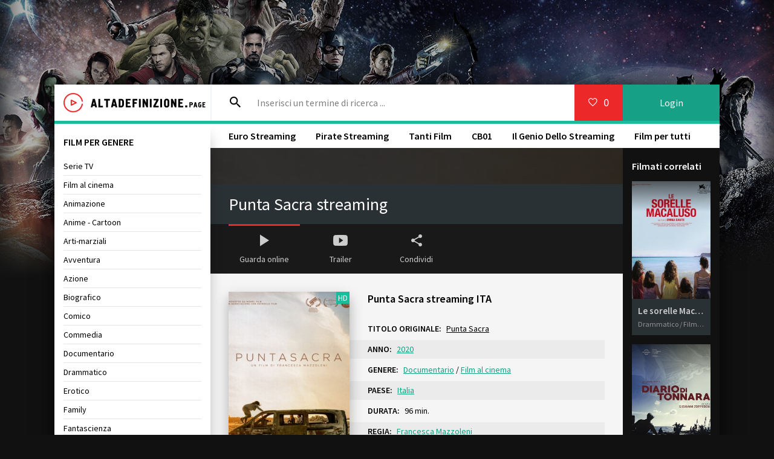

--- FILE ---
content_type: text/html; charset=utf-8
request_url: https://altadefinizione.soy/3247-punta-sacra.html
body_size: 6462
content:
<!DOCTYPE html>
<html lang="IT">
<head>
	<meta charset="utf-8">
<title>Punta Sacra Streaming ITA  Altadefinizione 2020</title>
<meta name="description" content="Film Punta Sacra 2020 streaming gratis. Guarda Punta Sacra streaming video Italiano ad alta definizione - Full HD, UHD 4K   senza limite  per tutti.">
<meta name="keywords" content="Punta Sacra Streaming, Punta Sacra Streaming ITA, Punta Sacra 2020 Streaming, Punta Sacra streaming 2020">
<meta name="generator" content="DataLife Engine (http://dle-news.ru)">
<meta property="og:site_name" content="Altadefinizione community 2025 ▷ Film Streaming ITA Gratis">
<meta property="og:type" content="article">
<meta property="og:title" content="Punta Sacra">
<meta property="og:url" content="https://altadefinizione.soy/3247-punta-sacra.html">
<meta property="og:image" content="https://altadefinizione.soy/uploads/posts/2021-01/medium/1611659896_59448.jpg">
<meta property="og:description" content="Punta Sacra, film diretto da Francesca Mazzoleni, è un documentario che prende il nome dal piccolo triangolo di terra dove il fiume Tevere e il mare si incontrano, nell'idroscalo di Ostia. Qui, alla foce del rio, vive una comunità di circa 500 famiglie, una comunità isolata, che - nonostante la">
<link rel="search" type="application/opensearchdescription+xml" href="https://altadefinizione.soy/index.php?do=opensearch" title="Altadefinizione community 2025 ▷ Film Streaming ITA Gratis">
<link rel="canonical" href="https://altadefinizione.soy/3247-punta-sacra.html">
<link rel="alternate" type="application/rss+xml" title="Altadefinizione community 2025 ▷ Film Streaming ITA Gratis" href="https://altadefinizione.soy/rss.xml">
	 <meta name="viewport" content="width=device-width, initial-scale=1.0" />
	  <link rel="shortcut icon" href="/templates/altadefinizione/images/favicon.png" />
	  <link href="/templates/altadefinizione/style/styles.css" type="text/css" rel="stylesheet" />
	  <link href="/templates/altadefinizione/style/engine.css" type="text/css" rel="stylesheet" />
	  <link href="https://fonts.googleapis.com/css?family=Source+Sans+Pro:400,400i,600&amp;subset=cyrillic" rel="stylesheet"> 
	  <meta name="theme-color" content="#fff">
    
     <script src="//www.altadefinizione4k.tv/playerjs.js" type="text/javascript"></script>
    
    <meta name="google-site-verification" content="N_DFbE-iph7fe0NaFUh0_X3HIuDCbkx-f3hCyCKXPYg" />
    
    <meta name="google-site-verification" content="0mS5vENxop0G6TIVnp0RwkHACOQUXP5GDHNCidCBhIc" />
    <meta name="msvalidate.01" content="8A8574C67ABE33EB9862FA00EEAAFE11" />
                    <meta name="msvalidate.01" content="8A8574C67ABE33EB9862FA00EEAAFE11" />
    <meta name="google-site-verification" content="-re5kjHyIOOcxlk0c5BC9U7cW-uuU9JFf3FgcsKwaG4" />
    <meta name="google-site-verification" content="6PaCWHLSjsjhtlOa8KEq7Qnt710fvO5rEetyk8-Uvsg" />
    
    <meta name="google-site-verification" content="Gy0uez4sXdeLiCEUef-zr5SM7AfPrroDNhjR5xH6L84" />
</head>
    

<body>

<div class="wrap">

	<div class="wrap-center wrap-main fx-col">
	
		

 
		
		<div class="cols fx-row">
			
			<main class="col-right fx-1">
			
				<div class="main fx-col">
					
					
					

                    
					
					
					
					<div class="clearfix">
						<div id='dle-content'><article class="full ignore-select fx-row">

	<div class="full-in fx-1 tabs-box fx-col">
		
		<div class="ftwo fx-row fx-middle">
			<h1 class="fx-1">Punta Sacra streaming</h1>
			
		</div>
		
		<div class="ffour clearfix">
			<div class="fleft">
				<div class="fposter img-wide">
					<img src="/uploads/posts/2021-01/medium/1611659896_59448.jpg" alt="Punta Sacra" />
					<div class="th-meta th-qual">HD</div>
				</div><br>
                   <noindex>	   <a href="/scarica-4k.php"  rel="nofollow"  target="_blank"  ><img src="/sc.png"></a>
       </noindex>
                   <noindex>	   <a href="/streaming-gratuit.php"  rel="nofollow"  target="_blank"  ><img src="/g.png"></a>
       </noindex>
			</div>
			<div class="fright">
                <h2>Punta Sacra streaming ITA</h2><br>
                <div class="short-info"><span>TITOLO ORIGINALE:</span> <u>Punta Sacra</u></div>
				<div class="short-info"><span>ANNO:</span> <a href="https://altadefinizione.soy/xfsearch/year/2020/">2020</a></div>
				<div class="short-info"><span>GENERE:</span> <a href="https://altadefinizione.soy/documentario-hd-ita/">Documentario</a> / <a href="https://altadefinizione.soy/film/">Film al cinema</a></div>
				<div class="short-info"><span>PAESE:</span> <a href="https://altadefinizione.soy/xfsearch/country/Italia/">Italia</a></div>
				<div class="short-info"><span>DURATA:</span> 96 min.</div>
				<div class="short-info"><span>REGIA:</span> <a href="https://altadefinizione.soy/xfsearch/director/Francesca+Mazzoleni/">Francesca Mazzoleni</a></div>
				<div class="short-info"><span>ATTORI:</span> </div>
                <div class="short-info"><span>TRADUZIONE:</span>  Italian</div>
				<div class="fdesc full-text clearfix">
					<b>Punta Sacra</b>, film diretto da Francesca Mazzoleni, è un documentario che prende il nome dal piccolo triangolo di terra dove il fiume Tevere e il mare si incontrano, nell'idroscalo di Ostia. Qui, alla foce del rio, vive una comunità di circa 500 famiglie, una comunità isolata, che - nonostante la zona decadente - sente il legame con il territorio e si ritrova spesso a lottare contro la natura e l'uomo per salvarlo.<br>Fra le famiglia di Punta Sacra - a continuo rischio di allagamento o demolizione - c'è quella di Franca, composta solamente da donne. È lei la capofamiglia, ma anche la voce narrante del documentario, che mostra il dissidio vissuto dalla comunità, incerta se lasciare per sempre quel posto o cedere al legame con la terra e restare.<br>Una lingua di terra che ha bisogno di diverse migliorie e al limite del vivibile, ma che rappresenta per le 500 famiglie della zona una vera e propria casa, nella quale quotidianamente lottano per restare.
				</div>
			<br>
                  <noindex><center>
            <a href="/bonus.php"   rel="nofollow" target="_blank"><img src="/728x90_250.gif"></a> 
      </center> </noindex> 
                
			</div>
		</div>
        
          
		
		<div class="fone" style="background: #111 url(https://altadefinizione.soy/uploads/posts/2021-01/medium/1611659896_59448.jpg) center center / cover no-repeat;">
			<div class="fplayer video-box tabs-b" data-tab="tab-1">
		 <div id="at"></div>

<script>
    var player = new Playerjs({id:"at",  poster:"https://altadefinizione.soy/uploads/posts/2021-01/medium/1611659896_59448.jpg", file:"https://altadefinizione.soy/Universal.mp4", title:"Punta Sacra FULL"});
</script>
        
			</div>
			<div class="fplayer video-box tabs-b" data-tab="tab-2" id="trailer-place">
			
			</div>
		</div>
		
		<div class="fthree fx-row">
			<div class="fctrl js-view" data-tab="tab-1">
				<span class="icon ion-md-play"></span>Guarda online
			</div>
			<div class="fctrl js-view" data-tab="tab-2">
				<span class="icon ion-logo-youtube"></span>Trailer
			</div>
			<div class="fctrl js-fshare">
				<span class="icon ion-md-share"></span>Condividi
			</div>
			<div class="fctrl  js-login">
				
			</div>
			<div class="fctrl">
				
			</div>
		</div>
		
	
		
		<div class="fshare" id="fshare" title="Condividi con i tuoi amici!">
			<div class="fshare-capt">Link HTML</div>
			<textarea onclick="this.select()" ><a href="https://altadefinizione.soy/3247-punta-sacra.html">guarda qui</a></textarea> 
			<div class="fshare-capt">Link BB per forum</div>
			<textarea onclick="this.select()" >[url=https://altadefinizione.soy/3247-punta-sacra.html]guarda qui[/url]</textarea>
			<div class="fshare-capt">Indirizzo diretto</div>
			<textarea onclick="this.select()" >https://altadefinizione.soy/3247-punta-sacra.html</textarea>
		</div>

	</div>
		
	<div class="col-right-in">
		<div class="side-box">
			<div class="side-bt">Filmati correlati</div>
			<div class="side-bc"><div class="th-item">
	<a class="th-in" href="https://altadefinizione.soy/2835-le-sorelle-macaluso.html">
		<div class="th-img img-resp-vert">
			<img src="/uploads/posts/2020-09/medium/1598959154_58955.jpg" alt="Le sorelle Macaluso" />
		</div>
		<div class="th-desc">
			<div class="th-title nowrap">Le sorelle Macaluso</div>
			<div class="th-cat nowrap">Drammatico / Film al cinema</div>
		</div>
	</a>
</div><div class="th-item">
	<a class="th-in" href="https://altadefinizione.soy/2073-diario-di-tonnara.html">
		<div class="th-img img-resp-vert">
			<img src="/uploads/posts/2019-01/medium/1548404144_mv5byjm3odzhytatzme4nc00nwq4ltg4mjutnwe3zgrlnwm0nmzhxkeyxkfqcgdeqxvymjm2ntmzmtc__v1_.jpg" alt="Diario di Tonnara" />
		</div>
		<div class="th-desc">
			<div class="th-title nowrap">Diario di Tonnara</div>
			<div class="th-cat nowrap">Documentario</div>
		</div>
	</a>
</div><div class="th-item">
	<a class="th-in" href="https://altadefinizione.soy/1434-star-crossed-7w.html">
		<div class="th-img img-resp-vert">
			<img src="/uploads/posts/2018-10/medium/1540449130_1496.jpg" alt="Star-Crossed" />
		</div>
		<div class="th-desc">
			<div class="th-title nowrap">Star-Crossed</div>
			<div class="th-cat nowrap">Serie TV </div>
		</div>
	</a>
</div><div class="th-item">
	<a class="th-in" href="https://altadefinizione.soy/1345-stranger-things.html">
		<div class="th-img img-resp-vert">
			<img src="/uploads/posts/2018-10/medium/1540194673_1540.jpg" alt="Stranger Things" />
		</div>
		<div class="th-desc">
			<div class="th-title nowrap">Stranger Things</div>
			<div class="th-cat nowrap">Serie TV </div>
		</div>
	</a>
</div><div class="th-item">
	<a class="th-in" href="https://altadefinizione.soy/1116-the-good-cop-4q.html">
		<div class="th-img img-resp-vert">
			<img src="/uploads/posts/2018-10/medium/1539174562_1815-1.jpg" alt="The Good Cop" />
		</div>
		<div class="th-desc">
			<div class="th-title nowrap">The Good Cop</div>
			<div class="th-cat nowrap">Serie TV </div>
		</div>
	</a>
</div><div class="th-item">
	<a class="th-in" href="https://altadefinizione.soy/930-disobedience-654djfewqqqwqdw.html">
		<div class="th-img img-resp-vert">
			<img src="/uploads/posts/2018-08/medium/1534794183_54400.jpg" alt="Disobedience" />
		</div>
		<div class="th-desc">
			<div class="th-title nowrap">Disobedience</div>
			<div class="th-cat nowrap">Drammatico / Sentimentale</div>
		</div>
	</a>
</div></div>
		</div>
	</div>
				
</article>
</div>
					</div>
					
					
				
                    
					
					
					<ul class="hd-menu">
                        	<li><a href="/eurostreaming-ita-nuovo-hd-2.html">Euro Streaming</a></li>
						<li><a href="/piratestreaming-ita.html">Pirate Streaming</a></li>
						<li><a href="/tantifilm-streaming.html">Tanti Film</a></li>
						<li><a href="/cb01-cineblog01-streaming.html">CB01</a></li>
						<li><a href="/ilgeniodellostreaming.html">Il Genio Dello Streaming</a></li>
					<li><a href="/filmpertutti-streaming.html">Film per tutti</a></li>
					</ul>
					
				</div>
				
			</main>
			
			<!-- END COL-RIGHT -->
			
			<aside class="col-left fx-first">

				<nav class="side-box to-mob">
					<div class="side-bt">FILM PER GENERE</div>
					<ul class="side-bc nav">
                        	<li><a href="/serie-tv-telefilm-4k-it-4/">Serie TV</a></li>
                            <li><a href="/film-al-cinema-hd/">Film al cinema</a></li>
						<li><a href="/animazione-4k-ita-onl-2/">Animazione</a></li>
							<li><a href="/anime-cartoon/">Anime - Cartoon</a></li>
							<li><a href="/arti-marziali/">Arti-marziali</a></li>
							<li><a href="/avventura/">Avventura</a></li>
							<li><a href="/azione/">Azione</a></li>
							<li><a href="/biografico/">Biografico</a></li>
							<li><a href="/comico/">Comico</a></li>
							<li><a href="/commedia/">Commedia</a></li>
							<li><a href="/documentario/">Documentario</a></li>
							<li><a href="/drammatico-hd/">Drammatico</a></li>
							<li><a href="/erotico/">Erotico</a></li>
							<li><a href="/family/">Family</a></li>
							<li><a href="/fantascienza/">Fantascienza</a></li>
							<li><a href="/fantasy/">Fantasy</a></li>
							<li><a href="/favola/">Favola</a></li>
							<li><a href="/giallo/">Giallo</a></li>
							<li><a href="/guerra/">Guerra</a></li>
							<li><a href="/horror/">Horror</a></li>
							<li><a href="/musicale/"> Musicale</a></li>
							<li><a href="/noir/">Noir</a></li>
							<li><a href="/poliziesco/">Poliziesco</a></li>
                            <li><a href="/religioso-hd-ita/">Religioso</a></li>
							<li><a href="/sentimentale/">Sentimentale</a></li>
							<li><a href="/storico/">Storico</a></li>
							<li><a href="/thriller/">Thriller</a></li>
							<li><a href="/western/">Western</a></li>
                        	<li><a href="/streamingcommunity.html">StreamingCommunity</a></li>
					</ul>
				</nav>
				<div class="side-box">
					<div class="side-bt">TOP FILM</div>
					<div class="side-bc">
						<div class="lcomm fx-row fx-middle">
    <div class="lcomm-av img-box"><a href="https://altadefinizione.soy/5194-il-robot-selvaggio.html"><img src="/uploads/posts/2024-10/medium/1727976945_63405.jpg" alt="Il Robot Selvaggio"/></a></div>
	<div class="lcomm-meta fx-1">
		<div class="lcomm-name nowrap">Italian<span class="lcomm-date">, <a href="https://altadefinizione.soy/xfsearch/year/2024/">2024</a></span></div>
        <a class="lcomm-title nowrap" href="https://altadefinizione.soy/5194-il-robot-selvaggio.html"><b>Il Robot Selvaggio</b></a>
	</div>
	
</div><div class="lcomm fx-row fx-middle">
    <div class="lcomm-av img-box"><a href="https://altadefinizione.soy/4916-beetlejuice-2.html"><img src="/uploads/posts/2024-08/medium/1724168939_63096.jpg" alt="Beetlejuice Beetlejuice"/></a></div>
	<div class="lcomm-meta fx-1">
		<div class="lcomm-name nowrap">Italian<span class="lcomm-date">, <a href="https://altadefinizione.soy/xfsearch/year/2024/">2024</a></span></div>
        <a class="lcomm-title nowrap" href="https://altadefinizione.soy/4916-beetlejuice-2.html"><b>Beetlejuice Beetlejuice</b></a>
	</div>
	
</div><div class="lcomm fx-row fx-middle">
    <div class="lcomm-av img-box"><a href="https://altadefinizione.soy/5214-oceania-2.html"><img src="/uploads/posts/2024-08/medium/1724764651_64359.jpg" alt="Oceania 2"/></a></div>
	<div class="lcomm-meta fx-1">
		<div class="lcomm-name nowrap">Italian<span class="lcomm-date">, <a href="https://altadefinizione.soy/xfsearch/year/2024/">2024</a></span></div>
        <a class="lcomm-title nowrap" href="https://altadefinizione.soy/5214-oceania-2.html"><b>Oceania 2</b></a>
	</div>
	
</div><div class="lcomm fx-row fx-middle">
    <div class="lcomm-av img-box"><a href="https://altadefinizione.soy/4945-inside-out-2-hd-1.html"><img src="/uploads/posts/2024-04/medium/1713757241_62287.jpg" alt="Inside Out 2"/></a></div>
	<div class="lcomm-meta fx-1">
		<div class="lcomm-name nowrap">Italian<span class="lcomm-date">, <a href="https://altadefinizione.soy/xfsearch/year/2024/">2024</a></span></div>
        <a class="lcomm-title nowrap" href="https://altadefinizione.soy/4945-inside-out-2-hd-1.html"><b>Inside Out 2</b></a>
	</div>
	
</div><div class="lcomm fx-row fx-middle">
    <div class="lcomm-av img-box"><a href="https://altadefinizione.soy/5303-it-ends-with-us-siamo-noi-a-dire-basta.html"><img src="/uploads/posts/2024-07/medium/1720498245_64658.jpg" alt="It Ends With Us - Siamo noi a dire basta"/></a></div>
	<div class="lcomm-meta fx-1">
		<div class="lcomm-name nowrap">Italian<span class="lcomm-date">, <a href="https://altadefinizione.soy/xfsearch/year/2024/">2024</a></span></div>
        <a class="lcomm-title nowrap" href="https://altadefinizione.soy/5303-it-ends-with-us-siamo-noi-a-dire-basta.html"><b>It Ends With Us - Siamo noi a dire basta</b></a>
	</div>
	
</div><div class="lcomm fx-row fx-middle">
    <div class="lcomm-av img-box"><a href="https://altadefinizione.soy/3894-borderlands.html"><img src="/uploads/posts/2024-04/medium/1713542743_59858.jpg" alt="Borderlands"/></a></div>
	<div class="lcomm-meta fx-1">
		<div class="lcomm-name nowrap">Italian<span class="lcomm-date">, <a href="https://altadefinizione.soy/xfsearch/year/2024/">2024</a></span></div>
        <a class="lcomm-title nowrap" href="https://altadefinizione.soy/3894-borderlands.html"><b>Borderlands</b></a>
	</div>
	
</div><div class="lcomm fx-row fx-middle">
    <div class="lcomm-av img-box"><a href="https://altadefinizione.soy/5302-blink-twice.html"><img src="/uploads/posts/2024-07/medium/1720498144_64632.jpg" alt="Blink Twice"/></a></div>
	<div class="lcomm-meta fx-1">
		<div class="lcomm-name nowrap">Italian<span class="lcomm-date">, <a href="https://altadefinizione.soy/xfsearch/year/2024/">2024</a></span></div>
        <a class="lcomm-title nowrap" href="https://altadefinizione.soy/5302-blink-twice.html"><b>Blink Twice</b></a>
	</div>
	
</div><div class="lcomm fx-row fx-middle">
    <div class="lcomm-av img-box"><a href="https://altadefinizione.soy/5304-werewolves.html"><img src="/uploads/posts/2024-05/medium/1716297534_127182181713784723.jpg" alt="Werewolves"/></a></div>
	<div class="lcomm-meta fx-1">
		<div class="lcomm-name nowrap">Italian<span class="lcomm-date">, <a href="https://altadefinizione.soy/xfsearch/year/2024/">2024</a></span></div>
        <a class="lcomm-title nowrap" href="https://altadefinizione.soy/5304-werewolves.html"><b>Werewolves</b></a>
	</div>
	
</div><div class="lcomm fx-row fx-middle">
    <div class="lcomm-av img-box"><a href="https://altadefinizione.soy/5273-donnie-darko.html"><img src="/uploads/posts/2024-05/medium/1716220176_1033.jpg" alt="Donnie Darko"/></a></div>
	<div class="lcomm-meta fx-1">
		<div class="lcomm-name nowrap">Italian<span class="lcomm-date">, <a href="https://altadefinizione.soy/xfsearch/year/2024/">2024</a></span></div>
        <a class="lcomm-title nowrap" href="https://altadefinizione.soy/5273-donnie-darko.html"><b>Donnie Darko</b></a>
	</div>
	
</div><div class="lcomm fx-row fx-middle">
    <div class="lcomm-av img-box"><a href="https://altadefinizione.soy/4918-ballerina.html"><img src="/uploads/posts/2024-01/medium/1705295391_descrcare-27.jpeg" alt="Ballerina"/></a></div>
	<div class="lcomm-meta fx-1">
		<div class="lcomm-name nowrap">Italian<span class="lcomm-date">, <a href="https://altadefinizione.soy/xfsearch/year/2024/">2024</a></span></div>
        <a class="lcomm-title nowrap" href="https://altadefinizione.soy/4918-ballerina.html"><b>Ballerina</b></a>
	</div>
	
</div><div class="lcomm fx-row fx-middle">
    <div class="lcomm-av img-box"><a href="https://altadefinizione.soy/5249-winnie-the-pooh-sangue-e-miele-2.html"><img src="/uploads/posts/2024-04/medium/1713766008_winnie_pooh_sangue_miele_2_poster_jpg_960x0_crop_q85.jpg" alt="Winnie the Pooh: Sangue e Miele 2"/></a></div>
	<div class="lcomm-meta fx-1">
		<div class="lcomm-name nowrap">Italian<span class="lcomm-date">, <a href="https://altadefinizione.soy/xfsearch/year/2024/">2024</a></span></div>
        <a class="lcomm-title nowrap" href="https://altadefinizione.soy/5249-winnie-the-pooh-sangue-e-miele-2.html"><b>Winnie the Pooh: Sangue e Miele 2</b></a>
	</div>
	
</div><div class="lcomm fx-row fx-middle">
    <div class="lcomm-av img-box"><a href="https://altadefinizione.soy/4990-undying-love.html"><img src="/uploads/posts/2024-01/medium/1705344210_mv5bzmm1zjmzyjgtyjuzos00yte0lwfinjutntfhyzc4mtm5odfmxkeyxkfqcgdeqxvyodkzodg1nty__v1_.jpg" alt="Undying Love"/></a></div>
	<div class="lcomm-meta fx-1">
		<div class="lcomm-name nowrap">Italian<span class="lcomm-date">, <a href="https://altadefinizione.soy/xfsearch/year/2024/">2024</a></span></div>
        <a class="lcomm-title nowrap" href="https://altadefinizione.soy/4990-undying-love.html"><b>Undying Love</b></a>
	</div>
	
</div>
					</div>
				</div>

				<div class="side-box">
				
				</div>
			</aside>
			
			<!-- END COL-LEFT -->
			
		</div>
		
		<!-- END COLS -->
		
		<header class="header fx-row fx-middle fx-first">
			<a href="/" class="logo"><img src="/templates/altadefinizione/images/logo.png" alt="" /></a>
			<div class="search-wrap fx-1">
				<form id="quicksearch" method="post">
					<input type="hidden" name="do" value="search" />
					<input type="hidden" name="subaction" value="search" />
					<div class="search-box">
						<input id="story" name="story" placeholder="Inserisci un termine di ricerca ..." type="text" />
						<button type="submit"><span class="icon ion-md-search"></span></button>
					</div>
				</form>
			</div>
			<div class="btn-menu"><span class="icon ion-md-menu"></span></div>
			<div class="btn-menu2"><span class="icon ion-md-more"></span></div>
			<!--noindex-->
			
			<div class="btn-fav icon-left js-login"><span class="icon ion-md-heart-empty"></span><span class="fav-count">0</span></div>
			<div class="btn-login js-login">Login</div>
			
			


<div class="login-box not-logged">
	<form method="post">
		<div class="login-title">Login</div>
		<div class="login-avatar"><span class="icon ion-md-person"></span></div>
		<div class="login-input"><input type="text" name="login_name" id="login_name" placeholder="Login"/></div>
		<div class="login-input"><input type="password" name="login_password" id="login_password" placeholder="Password" /></div>
		<div class="login-check">
			<label for="login_not_save">
				<input type="checkbox" name="login_not_save" id="login_not_save" value="1"/>
				
			</label> 
		</div>
		<div class="login-btn"><button onclick="submit();" type="submit" title="Вход">Enter</button></div>
		<input name="login" type="hidden" id="login" value="submit" />
		<div class="login-btm fx-row">

		</div>
		
		<div class="login-soc-btns">
			
			
			
			
			
			
		</div>
	</form>
</div>

<!--/noindex-->
		</header>
		
		<!-- END HEADER -->
		
		<footer class="footer">
			<div class="ft-one"> Film Streaming ITA in Alta Definizione HD Gratis Senza Limiti </div>
			<div class="ft-two">2025 Film streaming  Altadefinizione</div>
        
            
               
            
            
			<div class="ft-counter"></div>
		</footer>
		
		<!-- END FOOTER -->
	
	</div>
	
	<!-- END WRAP-MAIN -->

</div>

<!-- END WRAP -->

<link href="/engine/editor/css/default.css?v=24" rel="stylesheet" type="text/css">
<script src="/engine/classes/js/jquery.js?v=24"></script>
<script src="/engine/classes/js/jqueryui.js?v=24" defer></script>
<script src="/engine/classes/js/dle_js.js?v=24" defer></script>
<script src="/engine/classes/masha/masha.js?v=24" defer></script>
<script src="/templates/altadefinizione/js/libs.js"></script>
<script>
<!--
var dle_root       = '/';
var dle_admin      = '';
var dle_login_hash = '607cd943eaf6ade8f6d340f93cd3a7b28ea06b13';
var dle_group      = 5;
var dle_skin       = 'altadefinizione';
var dle_wysiwyg    = '1';
var quick_wysiwyg  = '1';
var dle_act_lang   = ["Yes", "No", "Enter", "Cancel", "Save", "Delete", "Loading. Please, wait..."];
var menu_short     = 'Quick edit';
var menu_full      = 'Full edit';
var menu_profile   = 'View profile';
var menu_send      = 'Send message';
var menu_uedit     = 'Admin Center';
var dle_info       = 'Information';
var dle_confirm    = 'Confirm';
var dle_prompt     = 'Enter the information';
var dle_req_field  = 'Please fill in all the required fields';
var dle_del_agree  = 'Are you sure you want to delete it? This action cannot be undone';
var dle_spam_agree = 'Are you sure you want to mark the user as a spammer? This will remove all his comments';
var dle_complaint  = 'Enter the text of your complaint to the Administration:';
var dle_big_text   = 'Highlighted section of text is too large.';
var dle_orfo_title = 'Enter a comment to the detected error on the page for Administration ';
var dle_p_send     = 'Send';
var dle_p_send_ok  = 'Notification has been sent successfully ';
var dle_save_ok    = 'Changes are saved successfully. Refresh the page?';
var dle_reply_title= 'Reply to the comment';
var dle_tree_comm  = '0';
var dle_del_news   = 'Delete article';
var dle_sub_agree  = 'Do you really want to subscribe to this article’s comments?';
var allow_dle_delete_news   = false;
var dle_search_delay   = false;
var dle_search_value   = '';
jQuery(function($){
FastSearch();
});
//-->
</script>
    
    <!-- Yandex.Metrika counter -->
<script type="text/javascript" >
   (function(m,e,t,r,i,k,a){m[i]=m[i]||function(){(m[i].a=m[i].a||[]).push(arguments)};
   m[i].l=1*new Date();k=e.createElement(t),a=e.getElementsByTagName(t)[0],k.async=1,k.src=r,a.parentNode.insertBefore(k,a)})
   (window, document, "script", "https://mc.yandex.ru/metrika/tag.js", "ym");

   ym(52296337, "init", {
        id:52296337,
        clickmap:true,
        trackLinks:true,
        accurateTrackBounce:true
   });
</script>
<noscript><div><img src="https://mc.yandex.ru/watch/52296337" style="position:absolute; left:-9999px;" alt="" /></div></noscript>
<!-- /Yandex.Metrika counter -->

    
<script defer src="https://static.cloudflareinsights.com/beacon.min.js/vcd15cbe7772f49c399c6a5babf22c1241717689176015" integrity="sha512-ZpsOmlRQV6y907TI0dKBHq9Md29nnaEIPlkf84rnaERnq6zvWvPUqr2ft8M1aS28oN72PdrCzSjY4U6VaAw1EQ==" data-cf-beacon='{"version":"2024.11.0","token":"6a476114d6bf4c668c5a196f440c13ab","r":1,"server_timing":{"name":{"cfCacheStatus":true,"cfEdge":true,"cfExtPri":true,"cfL4":true,"cfOrigin":true,"cfSpeedBrain":true},"location_startswith":null}}' crossorigin="anonymous"></script>
</body>
</html>

<!-- DataLife Engine Copyright SoftNews Media Group (http://dle-news.ru) -->
